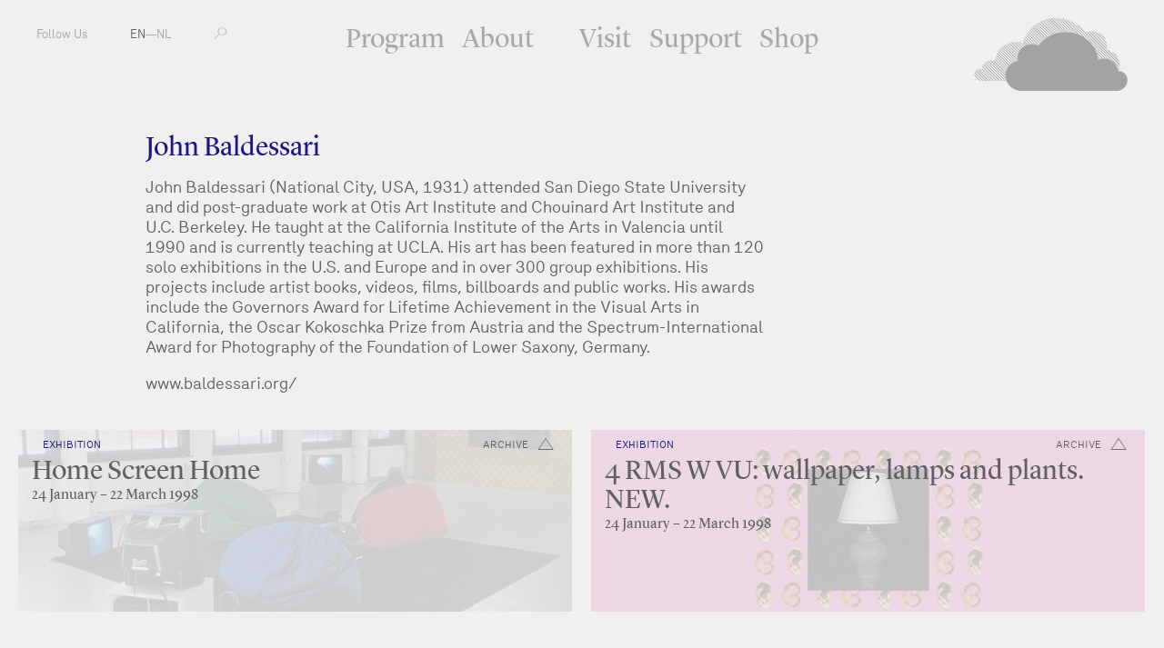

--- FILE ---
content_type: text/html; charset=utf-8
request_url: https://www.fkawdw.nl/en/participants/john_baldessari
body_size: 2926
content:
<!DOCTYPE html>
<html xmlns="http://www.w3.org/1999/xhtml" xml:lang="en" lang="en" class="">
<head>
	<meta http-equiv="Content-Type" content="text/html;charset=utf-8" />
	<meta http-equiv="X-UA-Compatible" content="IE=edge" />
	<meta name="viewport" content="width=device-width, initial-scale=1, maximum-scale=1, minimum-scale=1" />
	<title>John Baldessari - Participants - FKA Witte de With</title>

	<meta name="description" content="Formerly known as Witte de With Center for Contemporary Art is a public institution in the field of contemporary art and its related discourses." />
	<meta property="og:url" content="http://www.fkawdw.nl/en/participants/john_baldessari" />
	<meta property="og:title" content="John Baldessari - Participants - FKA Witte de With" />
	<meta property="og:image:width" content="900" />
	<meta property="og:image:height" content="600" />
	<link rel="apple-touch-icon" sizes="180x180" href="/apple-touch-icon.png">
	<link rel="icon" type="image/png" href="/favicon-32x32.png" sizes="32x32">
	<link rel="icon" type="image/png" href="/favicon-16x16.png" sizes="16x16">
	<link rel="manifest" href="/manifest.json">
	<link rel="mask-icon" href="/safari-pinned-tab.svg" color="#5bbad5">
	<meta name="theme-color" content="#ffffff">
	<link rel="stylesheet" type="text/css" media="all" href="/styles/jquery-ui.min.css" />
	<link rel="stylesheet" type="text/css" media="all" href="/styles/lightbox-style.css" />
	<link rel="stylesheet" type="text/css" media="all" href="/styles/main.css?v=20200626122551" />
	<script>document.cookie='resolution='+Math.max(screen.width,screen.height)+("devicePixelRatio" in window ? ","+devicePixelRatio : ",1")+'; path=/';</script>

	<script>(function(w,d,s,l,i){w[l]=w[l]||[];w[l].push({'gtm.start':
	new Date().getTime(),event:'gtm.js'});var f=d.getElementsByTagName(s)[0],
	j=d.createElement(s),dl=l!='dataLayer'?'&l='+l:'';j.async=true;j.src=
	'https://www.googletagmanager.com/gtm.js?id='+i+dl;f.parentNode.insertBefore(j,f);
	})(window,document,'script','dataLayer','GTM-PCQ5XN4');</script>

	<!--
		Design by Remco van Bladel (http://www.remcovanbladel.nl/)
		Technical realization by Systemantics (http://www.systemantics.net/)
	-->
</head>
<body>
<div class="block">
<div class="block-header-mobile">
	<div class="mobile-pagetitle">
		John Baldessari	</div>

	<div class="mobile-menu js-menu-button">
		<div></div>
		<div></div>
		<div></div>
	</div>

	<div class="icon-cloud">
		<a href="/en/">M</a>
	</div>
</div>

<div class="block-header">
	<ul class="header-menu-mobile">
		<li class="menu-item"><a href="/en/our_program/">Program</a></li>
		<li class="menu-item"><a href="/en/about_us/">About</a></li>
		<li class="menu-item"><a href="/en/visit_us/">Visit</a></li>
		<li class="menu-item"><a href="/en/support_us/">Support</a></li>
		<li class="menu-item"><a href="/en/shop/">Shop</a></li>
	</ul>

	<ul class="header-menu">
		<li class="menu-item"><a href="/en/our_program/">Program</a></li>
		<li class="menu-item with-additional-space"><a href="/en/about_us/">About</a></li>
		<li class="menu-item"><a href="/en/visit_us/">Visit</a></li>
		<li class="menu-item"><a href="/en/support_us/">Support</a></li>
		<li class="menu-item"><a href="/en/shop/">Shop</a></li>
	</ul>


	<ul class="header-left">
		<li class="menu-item-left"><span class="button-follow-us">Follow Us</span>
			<ul class="social-menu-items">
				<li class="social-menu-item"><a href="http://subscribe.mailinglijst.nl/?l=433">Newsletter</a></li>
				<li class="social-menu-item"><a href="https://facebook.com/kunstinstituutmelly/">Facebook</a></li>
				<li class="social-menu-item"><a href="https://www.instagram.com/kunstinstituutmelly/">Instagram</a></li>
				<li class="social-menu-item"><a href="https://twitter.com/KunstMelly">Twitter</a></li>
				<li class="social-menu-item"><a href="https://www.linkedin.com/company/kunstinstituutmelly">LinkedIn</a></li>
				<li class="social-menu-item"><a href="https://www.youtube.com/c/KunstinstituutMelly">YouTube</a></li>
				<li class="social-menu-item"><a href="https://soundcloud.com/kunstinstituutmelly">SoundCloud</a></li>
			</ul>
		</li>
		<li class="menu-item-left">
			<a href="/en/participants/john_baldessari" class='lang-selected'>EN</a>—<a href="/nl/participants/john_baldessari" >NL</a></li>
		<li class="menu-item-left">
			<form class="form-search" action="/en/search" method="get" autocomplete="off">
				<label for="s-1" class="form-search-label"></label>
				<input id="s-1" type="text" class="form-search-input" name="q" value="" placeholder="" />
				<button class="form-search-submit" type="submit"></button>
			</form>
		</li>
	</ul>

	<div class="header-right">
		<a href="/en/" class="header-logo gray"></a>

		<a href="/en/" class="header-logo-small"><span class="header-logo-small-icon">M</span></a>

	</div>
</div>




<div class="block-main">

	<div class="block-content">
		<div class="content-width-small">

			<div class="intro-title">
				John Baldessari
			</div>

			<div class="intro-text-basic">
				<p>John Baldessari (National City, USA, 1931) attended San Diego State University and did post-graduate work at Otis Art Institute and Chouinard Art Institute and U.C. Berkeley. He taught at the California Institute of the Arts in Valencia until 1990 and is currently teaching at UCLA. His art has been featured in more than 120 solo exhibitions in the U.S. and Europe and in over 300 group exhibitions. His projects include artist books, videos, films, billboards and public works. His awards include the Governors Award for Lifetime Achievement in the Visual Arts in California, the Oscar Kokoschka Prize from Austria and the Spectrum-International Award for Photography of the Foundation of Lower Saxony, Germany.</p>
<p>www.baldessari.org/</p>
			</div>


			</div>
		</div>
		<div class="content-teaser">
			<div class="wrap-content-teaser">
				<div class="item-teaser-box teaser-color-white   clickable-block " data-href="/en/our_program/exhibitions/home_screen_home">


				<div class="teaser-box-image lazy-background" data-original="/images/005012image.jpg?w=1342"></div>

	
<div class="wrap-teaser-status">
	<span class="teaser-box-icon archive exhibition"></span>
	<span class="teaser-box-status">
		archive
	</span>
</div>
				<div class="teaser-text">
					<div class="teaser-text-category">Exhibition</div>
					<a href="/en/our_program/exhibitions/home_screen_home" class="teaser-text-title">
						Home Screen Home
					</a>

					<div class="teaser-text-date">24 January – 22 March 1998										</div>
				</div>
			</div>

				<div class="item-teaser-box teaser-color-white   clickable-block " data-href="/en/our_program/exhibitions/4_rms_w_vu_wallpaper_lamps_and_plants_new">


				<div class="teaser-box-image lazy-background" data-original="/images/005011image.jpg?w=1342"></div>

	
<div class="wrap-teaser-status">
	<span class="teaser-box-icon archive exhibition"></span>
	<span class="teaser-box-status">
		archive
	</span>
</div>
				<div class="teaser-text">
					<div class="teaser-text-category">Exhibition</div>
					<a href="/en/our_program/exhibitions/4_rms_w_vu_wallpaper_lamps_and_plants_new" class="teaser-text-title">
						4 RMS W VU: wallpaper, lamps and plants. NEW.
					</a>

					<div class="teaser-text-date">24 January – 22 March 1998										</div>
				</div>
			</div>

			</div>
		</div>
	</div>
</div>




<footer class="block-footer">
	<div class="block-footer-content">
		<ul class="socialmedia-links">
			<li><a href="https://www.facebook.com/kunstinstituutmelly/"><i class="fab fa-facebook"></i></a></li>
			<li><a href="https://twitter.com/KunstMelly"><i class="fab fa-twitter"></i></a></li>
			<li><a href="https://www.instagram.com/kunstinstituutmelly/"><i class="fab fa-instagram"></i></a></li>
			<li><a href="https://www.linkedin.com/company/kunstinstituutmelly/"><i class="fab fa-linkedin"></i></a></li>
			<li><a href="https://www.youtube.com/c/KunstinstituutMelly"><i class="fab fa-youtube"></i></a></li>
			<li><a href="https://soundcloud.com/kunstinstituutmelly"><i class="fab fa-soundcloud"></i></a></li>
		</ul>
	</div>

	<div class="block-footer-content block-footer-content-linkstyle">
	Witte de Withstraat 50 - 3012 BR Rotterdam T: +31 (0)10 411 01 44 | <span class="footer-highlight"></span> |
	 <a href="http://www.wdw.nl/en/pages/colophon">Colophon</a>  | 	 <a href="http://www.wdw.nl/en/pages/privacy_policy">Privacy Policy</a>  | 	 <a href="/cdn-cgi/l/email-protection#b6d9d0d0dfd5d3f6c1d2c198d8da">Contact</a> 	</div>
</footer>

</div>


	<script data-cfasync="false" src="/cdn-cgi/scripts/5c5dd728/cloudflare-static/email-decode.min.js"></script><script type="text/javascript" src="/scripts/jquery-1.11.3.min.js"></script>
	<script type="text/javascript" src="/scripts/fastclick.js"></script>
	<script type="text/javascript" src="/scripts/jquery.sys_slideshow.js"></script>
	<script type="text/javascript" src="/scripts/jquery.customSelect.min.js"></script>
	<script type="text/javascript" src="/scripts/jquery.number.min.js"></script>
	<script type="text/javascript" src="/scripts/isotope.pkgd.min.js"></script>
	<script type="text/javascript" src="/scripts/jquery.form.js"></script>
	<script type="text/javascript" src="/scripts/jquery.lazyload.min.js"></script>
	<script type="text/javascript" src="/scripts/jquery-ui.min.js"></script>
	<script type="text/javascript" src="/scripts/lightbox.js"></script>
	<script type="text/javascript" src="/scripts/fontawesome-all.min.js"></script>
	<script type="text/javascript" src="/scripts/main.js?v=20200612135630"></script>

<script defer src="https://static.cloudflareinsights.com/beacon.min.js/vcd15cbe7772f49c399c6a5babf22c1241717689176015" integrity="sha512-ZpsOmlRQV6y907TI0dKBHq9Md29nnaEIPlkf84rnaERnq6zvWvPUqr2ft8M1aS28oN72PdrCzSjY4U6VaAw1EQ==" data-cf-beacon='{"version":"2024.11.0","token":"6c7fcececd8f4ae8b3c814f7b4b8fb76","r":1,"server_timing":{"name":{"cfCacheStatus":true,"cfEdge":true,"cfExtPri":true,"cfL4":true,"cfOrigin":true,"cfSpeedBrain":true},"location_startswith":null}}' crossorigin="anonymous"></script>
</body>
</html>
